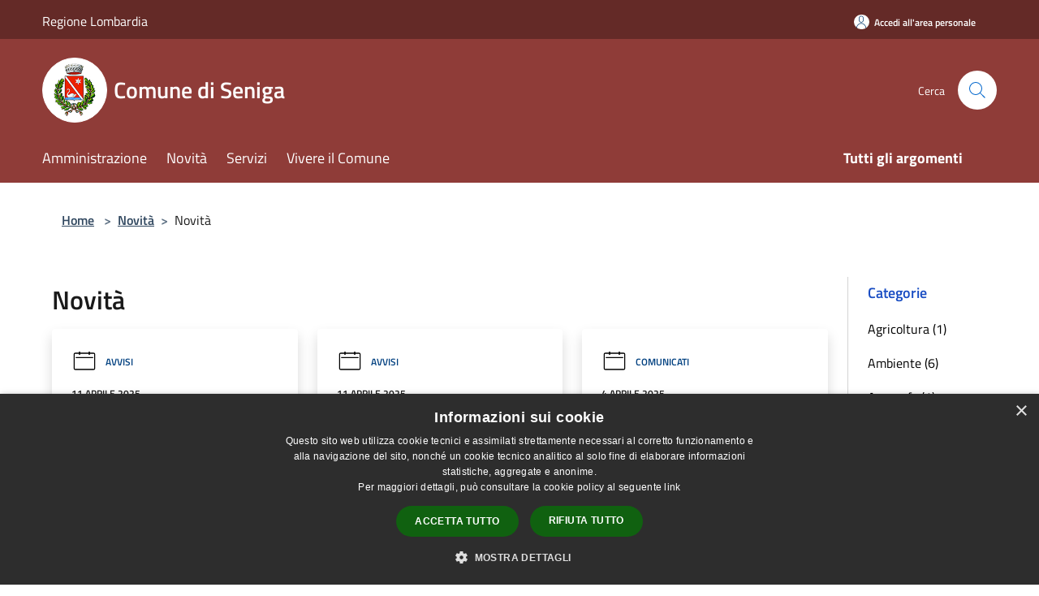

--- FILE ---
content_type: text/html; charset=UTF-8
request_url: https://www.comune.seniga.bs.it/it/news?page=3
body_size: 120450
content:
<!doctype html>
<html class="no-js" lang="it">
    <head>
        <meta charset="utf-8">
        <meta name="viewport" content="width=device-width, initial-scale=1, shrink-to-fit=no">
        <meta http-equiv="X-UA-Compatible" content="IE=edge"/>
        <meta name="csrf-token" content="m821bhQ2lvyvLa3g4M7awOuqLcPReVpWUJtZGeH3">
        <title>Novità - Comune di Seniga</title>
                <link rel="stylesheet" href="/bootstrap-italia/dist/css/bootstrap-italia.min.css">
        <link rel="stylesheet" href="/css/agid.css?id=8e7e936f4bacc1509d74">
        <link rel="stylesheet" href="/css/ionicons/ionicons.min.css">

                        <link rel="canonical" href="https://www.comune.seniga.bs.it/it/news?page=3" />

        <style>
        
        .background-theme-lighter {
            background-color: rgba(143,60,56,0.1);
        }
    
        :root {
            --pui-cstm-primary: hsl(3deg,44%,39%);
            --pui-cstm-primary-rgb: 143, 60, 56;
            --pui-cstm-primary-hover: hsl(3deg, 44%, 49%);
            --pui-cstm-primary-active: hsl(3deg, 44%, 52%);
            --pui-cstm-primary-text-color: hsl(0deg, 0%, 100%);
            --pui-cstm-secondary: hsl(3deg, 44%, 39%);
            --pui-cstm-secondary-rgb: 143, 60, 56;
            --pui-cstm-secondary-hover: hsl(3deg, 44%, 49%);
            --pui-cstm-secondary-active: hsl(3deg, 44%, 52%);
            --pui-cstm-secondary-text-color: hsl(0deg, 0%, 100%);
        }
    
        .button-transparent {
            box-shadow: inset 0 0 0 2px #8f3c38;
            color: #8f3c38;
        }

        .text-button-transparent {
            color: #8f3c38;
        }

        .icon-button-transparent {
            fill: #8f3c38 !important;
        }

        .button-fill-header {
            background-color: #8f3c38;
        }

        .button-transparent:hover {
            box-shadow: inset 0 0 0 2px #803632;
            color: #803632;
        }

        .button-fill-header:hover {
            background-color: #803632;
        }

        .pagination-menu .page-link[aria-current] {
            color: #8f3c38 !important;
            border: 1px solid #8f3c38 !important;
        }

        .pagination-menu .page-link:hover {
            color: #803632 !important;
        }

        .pagination-menu .page-link .icon-primary {
            fill: #8f3c38 !important;
        }
    
        .responsive-table thead th {
            background-color: #8f3c38;
            border: 1px solid #642a27;
        }

        .responsive-table thead th {
            background-color: #8f3c38;
            border: 1px solid #642a27;
        }

        @media (min-width: 480px) {
            .responsive-table tbody th[scope=row] {
                border-left: 1px solid #642a27;
                border-bottom: 1px solid #642a27;
            }

            .responsive-table tbody td {
                border-left: 1px solid #642a27;
                border-bottom: 1px solid #642a27;
                border-right: 1px solid #642a27;
            }

            .responsive-table tbody td:last-of-type {
                border-right: 1px solid #642a27;
            }
        }

        @media (max-width: 767px) {
            .responsive-table tbody th[scope=row] {
                background-color:#8f3c38;
            }
        }
    #footer-feedback {
        background-color: #8f3c38;
    }#footer-banner {
        background-color: #8f3c38;
    }.link-list-wrapper ul li a.list-item.active {
        background: #8f3c38;
    }.it-header-slim-wrapper {
            background-color: #642a27;
        }
        .it-header-slim-wrapper .it-header-slim-wrapper-content .it-header-slim-right-zone button {
            background-color: #642a27;
        }
        .btn-personal {
            background-color: #642a27!important;
            border-color: #642a27!important;
        }
        .btn-personal:hover {
            background-color: #642a27!important;
            border-color: #642a27!important;
        }
        .btn-personal:active {
            background-color: #642a27!important;
            border-color: #642a27!important;
        }
        .btn-personal:focus {
            background-color: #642a27!important;
            border-color: #642a27!important;
            box-shadow: none !important;
        }.it-header-slim-wrapper .it-header-slim-wrapper-content .it-header-slim-right-zone button:hover {
            background-color: #552421;
        }.it-header-center-wrapper {
            background-color: #8f3c38;
        }@media (min-width: 992px) {
            .it-header-navbar-wrapper {
                background-color: #8f3c38;
            }
        }.page-father-button {
            background-color: #8f3c38;
        }
    .navbar-alerts-link-active{
        background-color: #8f3c38;
    }
    .btn-custom {
        background-color:#8f3c38;
    }
    .btn-custom:focus {
        box-shadow: inset 0 1px 0 rgb(255 255 255 / 15%), 0 1px 1px rgb(0 0 0 / 8%), 0 0 0 0.2rem rgba(143,60,56,0.5);
    }
    .btn-custom:not(:disabled):not(.disabled).active,
    .btn-custom:not(:disabled):not(.disabled):active,
    .btn-custom:hover {
        background-color:#642a27;
    }
    .btn-custom:not(:disabled):not(.disabled).active:focus,
    .btn-custom:not(:disabled):not(.disabled):active:focus {
        box-shadow: inset 0 3px 5px rgb(0 0 0 / 13%), 0 0 0 0.2rem rgba(143,60,56,0.5);
    }/*custom  css events*/
        .events-bar {
            background-color: #8f3c38!important;
        }
        .event__detail {
            background-color: #642a27!important;
        }
        .event--selected {
            background-color: #642a27;
        }
        .event:active, .event:focus, .event:hover {
            background-color: #642a27;
        }
        .it-calendar-wrapper .it-header-block-title {
            background-color: #8f3c38;
        }
    
        .btn-registry {
            background-color: #8f3c38;
        }
        .btn-registry:hover {
            background-color: #803632;
        }
        .btn-custom {
            background-color: #8f3c38;
        }
        .btn-custom:hover {
            background-color: #803632;
        }
    
    #progressbar .active {
        color: #8f3c38;
    }

    #progressbar li.active:before,
    #progressbar li.active:after {
        background: #8f3c38;
    }

    .progress-bar {
        background-color: #8f3c38;
    }

    .funkyradio input:checked ~ label:before,
    .funkyradio input:checked ~ label:before {
        background-color: #8f3c38;
    }

    .funkyradio input:empty ~ label:before,
    .funkyradio input:empty ~ label:before {
        background-color: #8f3c38;
    }

    #msform .action-button {
        background: #8f3c38;
    }

    #msform .action-button:hover,
    #msform .action-button:focus {
        background-color: #803632;
    }

    #msform input:focus,
    #msform textarea:focus {
        border: 1px solid #8f3c38;
    }
    
    #left-menu .pnrr_separator .bg {
        background-color: #8f3c38;
    }
    .theme-color {
        background-color: #8f3c38 !important;
    }
    .time-events {
        background-color: #8f3c38 !important;
    }
        .btn-primary {
            border: 2px solid #8f3c38;
        }
        .btn-primary:hover {
            border: 2px solid #803632;
        }
        .back-to-top {
            background-color: #8f3c38;
        }
        .it-header-center-wrapper .h2.no_toc {
            background-color: #8f3c38;
        }
    
        .link-list-wrapper ul li a span {
            color: #8f3c38;
        }
    
    </style>
                <meta name="description" content="Sito ufficiale Comune di Seniga">
<meta property="og:title" content="Novità" />
<meta property="og:locale" content="it_IT" />
<meta property="og:description" content="" />
<meta property="og:type" content="website" />
<meta property="og:url" content="https://www.comune.seniga.bs.it/it/news?page=3" />
<meta property="og:image" content="https://seniga-api.municipiumapp.it/s3/720x960/s3/6788/sito/stemma.jpg" />


    <link id="favicon" rel="icon" type="image/png" href="https://seniga-api.municipiumapp.it/s3/150x150/s3/6788/sito/stemma.jpg">
    <link rel="apple-touch-icon" href="https://seniga-api.municipiumapp.it/s3/150x150/s3/6788/sito/stemma.jpg">

    


<!-- Attenzione a buttare script lato API -->
    <link rel="stylesheet" href="/s3/0/sito/font-awesome/4.7.0/font-awesome.css" />
<style>
html{
  -webkit-text-size-adjust: 100%;
  -ms-text-size-adjust: 100%;
}
body {
  padding-right: 0 !important;
  text-rendering: optimizeLegibility;
  -webkit-font-smoothing: antialiased;
}
#main-container {
    padding-top: 0px;
}
.box--blue{
  border-radius:5px;
}
.box--blue .box__content h2{
  color:#fff!important;
}
.box--blue:hover{
   box-shadow: none;
   outline: 3px solid #a10028;
 outline-offset: -2px;
   background-color:#F0C1CA;
  text-decoration: none !important;
}
.box--blue:hover .box__content h2{
  color:#a10028 !important;
  text-decoration: none !important;
}
.municipality{
  width:100%;
}
.header-center,
#header-bar{
  background-color: #fff;
}
#site-header{
  border-bottom:3px solid #a10028 !important;
}
#site-header .socials li a{
  border:1px solid #a10028;
}
#site-header .socials li a:hover {
    color: #fff;
    background-color:#a10028; 
}
#header-socials__title,
#site-header .municipality__name__site-name,
.header-bar__region{
  color: #a10028;
}
#header-bar > .container > .row{
  z-index: 10001;
  position: relative;
}
#search{
  border: 1px solid #a10028;
}
.box--news{
   border-bottom: 4px solid #a10028;
}
.box--news .box__content:hover{
  background-color: #f5f5f5;
}
.box__content--big-padding{
  padding: 22px !important;
  text-align:left;
}
.box--news .box__image{
  display:none;
}
.menu__title{
  -border-top:8px solid #a10028;
}
ul.list-group > .list-group-item:hover{
  background-color: #f5d4da;
 }
.box--sponsor:hover{
  background-color: #f5d4da;
}
.box--blue .box__content__title{
  color: #a10028 !important;
}
#link-utili .img-responsive{
  height:140px;
}
.box--sponsor .box__content{
   background-color: #a10028;
}
.box--sponsor .box__content h2{
  color: #fff!important;
}
#header-bar{
  background-color:#084382;
}
.header-bar__region{
  color:#fff;
}
#info-citta .box{
  border: 2px solid #a10028;
  border-radius: 50px;
}
#info-citta .box:hover,
#link-utili .box:hover{
  background-color: #f5d4da;
}
#info-citta .box__content__title{
   display:inline-flex;
}
#info-citta span.fa { 
  color:#a10028; 
  font-size: 1.3em; 
  margin-right:10px;
} 
.meteo{ 
   margin-top:20px; 
} 
.meteoIframe{ 
 width: 100%; 
  height: 360px; 
} 
@media (max-width: 767px) {   
    .slick-slider{  
      display:block !important;  
   } 
} 
@media (max-width: 1600px) {   
    .meteoIframe{  
      height:360px !important;  
   } 
} 
@media (max-width: 1280px) {   
    .meteoIframe{ 
       height:250px !important; 
     } 
} 
.scrolloff { 
   pointer-events: none; 
} 
.container > #news-top:first-child {
  height:400px;
  max-height:400px;
  overflow:hidden;
  text-overflow:ellipsis;
}
#news-all, #news-load{
  display:none;
}
#hr-top hr{
   margin-top: 40px;
   margin-bottom: 40px;
}
.z-idx-0{
  z-index: 0 !important;
}
.btn-gallery-modal{
  cursor:pointer;
}
 .modal {
    padding-right: 0px !important;
}
.modal-backdrop{
  position: unset;
}
 .modal{
  overflow-y: hidden !important;
}
.modal-open {
    overflow: auto;
}
.modal-dialog{
  width: 100%;
  margin: 0px;
}
.modal-content{
  border-radius:0px;
  border:none;
  background-color: #272727;
}
.modal-body{
  padding:0px;
}
#galleryModal .modal-footer{
   padding:0px;
   text-align:center;
   color: #fff;
   border-top:none;
   height:44px;
}
#galleryModal .modal-footer i {
  cursor:pointer;
}
#galleryModal .modal-footer i:hover {
  color:#ccc;
}
#close-gallery{
  width:44px;
  height:44px;
}
.overflow{
  overflow: hidden !important;
}

</style>

<script src="/s3/0/sito/jquery/3.5.1/jquery-3.5.1.min.js"></script>

<script>
  $(document).ready(function(){
    if(
        window.location.href.indexOf("bandi-di-gara") > -1 || 
        window.location.href.indexOf("bandi-di-concorso") > -1 ||
        window.location.href.indexOf("pgt-61f8fd7b") > -1 || 
        window.location.href.indexOf("piani-di-emergenza") > -1 || 
        window.location.href.indexOf("piano-particolareggiato-del-plis") > -1 ||
        window.location.href.indexOf("archivio-eventi") > -1 ||
        window.location.href.indexOf("archivio-notizie") > -1) {
       let cont = $('.container .col-sm-7');
       cont.addClass('col-sm-12');
       cont.next().remove();    
    }

    var bgLightGreyLast = $('.bg--light-grey:last-child').children('.container');
      
    bgLightGreyLast.prepend('<div class="home__title" style="margin-top:30px;">Link Utili</div>');
   
    var info_citta = [
      {
        name: 'Scheda del comune',
        url: '/it/page/scheda-del-comune',
        img: '',
        icon:'fa-file-text',
        target: '_self'
      },
      {
        name: 'Indirizzi e numeri utili',
        url: '/it/page/indirizzi-e-numeri-utili',
        img: '',
        icon:'fa-info',
        target: '_self'
      },
      {
        name: 'Trasporti',
        url: '/it/page/trasporti-57e5d520-980d-4626-91ad-6a19232fa1fd',
        img: '',
        icon:'fa-subway',
        target: '_self'
      },
      {
        name: 'Mappa',
        url: '/it/page/mappa-17553d7c-bd86-4a60-b078-ffe94b9ba130',
        img: '',
        icon:'fa-map',
        target: '_self'
      },
      {
        name: 'Territorio e storia',
        url: '/it/page/storia-39628856-746c-4174-9fac-35e00fc030b4',
        img: '',
        icon:'fa-picture-o',
        target: '_self'
      },
      {
        name: 'Cosa vedere',
        url: '/it/page/cosa-vedere',
        img: '',
        icon:'fa-search',
        target: '_self'
      },
      {
        name: 'Associazioni ed enti',
        url: '/it/page/associazioni-ed-enti',
        img: '',
        icon:'fa-users',
        target: '_self'
      } ,
      {
        name: 'Scuole',
        url: '/it/page/scuole-bc9f6121-c1cb-4d23-a5bd-7d4f605f76e0',
        img: '',
        icon:'fa-university',
        target: '_self'
      } ,
      {
        name: 'Strutture sanitarie',
        url: '/it/page/strutture-sanitarie-0016cfcf-d189-49b9-817a-2e6ddcd6c775',
        img: '',
        icon:'fa-hospital-o'
      },
      {
        name: 'Rubriche',
        url: '/it/page/rubriche',
        img: '',
        icon:'fa-book'
      } ,
      {
        name: 'Galleria fotografica',
        url: '/it/page/galleria-fotografica-11824b8c-602d-4571-97d3-ec541c22d3a6',
        img: '',
        icon:'fa-camera',
        target: '_self'
      } ,
      {
        name: 'Archivio eventi',
        url: '/it/page/archivio-eventi',
        img: '',
        icon:'fa-archive',
        target: '_self'
      }
    ];

    var link_utili = [
      {
        name: 'Regione Lombardia',
        url: 'http://www.regione.lombardia.it/wps/portal/istituzionale',
        img: '/s3/uploads/ckeditor/pictures/1/2/5/0/4/2/content_content_Logo_REG_LOMBARDIA_oriz_1_40185.jpg',
        icon:'',
        target: '_blank'
      },
      {
        name: 'Provincia di Pavia',
        url: 'https://www.provincia.pv.it/it/',
        img: '/s3/uploads/ckeditor/pictures/1/2/5/0/4/3/content_prov-pavia.jpg',
        icon: '',
        target: '_blank'
      },
      {
        name: 'Arpa Lombardia',
        url: 'https://www.arpalombardia.it/Pages/ARPA_Home_Page.aspx',
        img: '/s3/uploads/ckeditor/pictures/1/2/2/0/3/1/content_arpa.png',
        icon:'',
        target: '_blank'
      },
      {
        name: 'Biblioteche Pavia',
        url: 'http://www.biblioteche.pavia.it/sm_pavese',
        img: '/s3/uploads/ckeditor/pictures/1/2/1/9/7/8/content_Libro_Pagine.jpg',
        icon:'',
        target: '_blank'
      },
      {
        name: 'ACI Pavia',
        url: 'http://www.pavia.aci.it/',
        img: '/s3/uploads/ckeditor/pictures/1/2/5/0/5/3/content_content_automobile-club.jpg',
        icon:'',
        target: '_blank'
      },
      {
        name: 'ASST Pavia',
        url: 'https://www.asst-pavia.it/node/323',
        img: '/s3/uploads/ckeditor/pictures/1/2/5/0/4/4/content_content_asst_pavia.jpg',
        icon:'',
        target: '_blank'
      },
      {
        name: 'Pavia Acque',
        url: 'http://www.paviaacque.it/',
        img: '/s3/uploads/ckeditor/pictures/1/2/5/0/4/5/content_content_pavia_acque.jpg',
        icon:'',
        target: '_blank'
      },
      {
        name: 'Autoguidovie',
        url: 'https://autoguidovie.it/',
        img: '/s3/uploads/ckeditor/pictures/1/2/5/0/4/6/content_content_autoguidovie.png',
        icon:'',
        target: '_blank'
      },
      {
        name: 'Istituto Comprensivo Siziano',
        url: 'https://www.icsiziano.it/ ',
        img: '/s3/uploads/ckeditor/pictures/1/2/4/8/7/8/content_istituto-comprensivo.jpg',
        icon:'',
        target: '_blank'
      } ,
      {
        name: 'Ministero della Salute',
        url: 'http://www.salute.gov.it/portale/home.html ',
        img: '/s3/uploads/ckeditor/pictures/1/2/5/0/2/9/content_ministero_salute.png',
        icon:'',
        target: '_blank'
      },
      {
        name: 'Questura di Pavia',
        url: 'https://questure.poliziadistato.it/it/Pavia ',
        img: '/s3/uploads/ckeditor/pictures/1/2/5/0/2/5/content_Stemma_araldico_P.di_S.jpg',
        icon:'',
        target: '_blank'
      },
      {
        name: 'Viaggiare Sicuri',
        url: 'http://www.viaggiaresicuri.it/ ',
        img: '/s3/uploads/ckeditor/pictures/1/2/5/0/2/3/content_viaggiare-sicuri.jpg',
        icon:'',
        target: '_blank'
      },
      {
        name: 'Associazione SUAP Pavia',
        url: 'http://associazionesuappavia.comune.pv.it/site/home.html ',
        img: '/s3/uploads/ckeditor/pictures/1/2/5/7/2/7/content_suap-pavia.jpg',
        icon:'',
        target: '_blank'
      }
    ];

    var grid = (url, name, img, icon, target) => {
        icon = icon == "" ? 'hide' : icon;  
        let str =  `
        <div class="col-lg-3 col-md-4 col-sm-6 col-xs-12">
            <a class="box" href="${url}" target="${target}">
                <div class="box__image"><img src="${img}" class="box__image__img img-responsive"></div>
                <div class="box__content box__content--big-padding">
                    <span class="fa ${icon}"></span>
                    <span class="box__content__title">
                      ${name}
                    </span>
                </div>
            </a>
        </div>`;
        return str;
    }

    var container = (box, title, id) => {
        let str = `
        <div class="home__title" style="margin-top:30px;">${title}</div>
        <div class="row" id="${id}">
          ${box}
        </div> `;
        return str;
    }

    var str = '';

    info_citta.forEach( info => {
       str += grid(info.url, info.name, info.img, info.icon,  info.target);
    });

//    bgLightGreyLast.prepend(container(str, 'Informazioni sulla città', 'info-citta'));

    str = '';

    link_utili.forEach( link => {
       str += grid(link.url, link.name, link.img, link.icon,  link.target);
    });

 //   bgLightGreyLast.append(container(str, 'Link utili', 'link-utili'));
   
    var appSiziano = `
    <li>
        <a href="/it/page/app-istituzionale-siziano-smart" title="App Siziano" style="border:none;">
          <img alt="" src="/s3/uploads/ckeditor/pictures/1/2/2/0/0/9/content_unnamed.png" style="margin-bottom:5px; width: 26px; height: 26px;" />
        </a>
    </li>`; 

    //$('#header-socials .socials').append(appSiziano);

    var newsTop = () => {
      let str = `
        <div class="row" id="news-top">     
            <div class="col-md-9 col-sm-12">
                <div class="content__header"></div>
            </div>
            <div class="col-md-3 hidden-sm">
                <img style="width:100%;margin-top:50px;" src=""  />
            </div>
          </div>
        <div class="row" id="hr-top"><hr></div>`;
      return str;
    };

  /*  $('body').append('<div id="news-all"></div>');
    var newsAll = $('#news-all');
    newsAll.load('/it/news #main-container', () => {
      let news = newsAll.find('.box--news');
      var boxCont = news.find('.box__content');
      newsAll.remove();
      boxCont.each( () => {
          let that = $(this);
          let cat = that.find('.box__content__categories > a').text().trim();
          switch(cat){
            case 'In primo piano':
            let hrefNews = that.find('.box__content__title').attr('href');
            let srcImg = that.siblings('.image-container').find('img').attr('src');
            $('body').append('<div id="news-load"></div>');
            var row = $('.home > .bg--white .container');
            row.prepend(newsTop());
            $('#news-load').load(`${hrefNews} #main-container`, (res) => {
              let contHeader = $(this).find('.content__header').html();
              let text = $(this).find('p');
              let newsTop = $('#news-top');
              newsTop.find('.content__header').html(contHeader);
              newsTop.children('.col-md-9').append(text);
              newsTop.find('img').attr('src', srcImg);
              let headTitle = newsTop.find('.content__header__title');
              let title = headTitle.text();
              headTitle.html(`<a href="${hrefNews}" title="Apri dettaglio news" style="color:#000;text-decoration:none;">${title}</a>`);
              $(this).remove();
              return false;
            }); 
            default:
            break;
          }
      });
    });*/
   
    var fattEle = `
        <div class="footer-contacts-title footer-contacts-title-last">
           Fatturazione elettronica
        </div>
        <div class="container-fluid">
          <div class="row">
              <div class="col-xs-12">
                  <div class="footer-contacts-content">
                    <p>Codice univoco di fatturazione: UFTMN0</p>
                    <p>Codice ISTAT: 01815</p>
                    <p>Codice catastale: E265</p>
                    <p>Codice iPA: c_e265</p>
                  </div>
              </div>
          </div>
        </div>`;

    var meteo = `
        <div class="home__title" style="margin-top:30px;">Meteo Seniga</div>
        <div class="meteo">
            <iframe class="meteoIframe" src="https://www.meteoblue.com/it/tempo/widget/daily/seniga_italia_3166741?geoloc=fixed&days=7&tempunit=CELSIUS&windunit=KILOMETER_PER_HOUR&precipunit=MILLIMETER&coloured=monochrome&pictoicon=0&pictoicon=1&maxtemperature=0&maxtemperature=1&mintemperature=0&mintemperature=1&windspeed=0&windgust=0&winddirection=0&uv=0&humidity=0&precipitation=0&precipitationprobability=0&spot=0&pressure=0&layout=light"  frameborder="0" scrolling="NO" allowtransparency="true" sandbox="allow-same-origin allow-scripts allow-popups allow-popups-to-escape-sandbox" ></iframe>
        </div>
        </div>`;

    bgLightGreyLast.append(meteo);


    var bgLightGrey = $('.bg--light-grey');

    var gridFooter = $('#footer-contacts .footer-contacts-title').parent().siblings();

    gridFooter.eq(2).html(fattEle);
   
    var galleryModal = $('#galleryModal');
    var headerSticky = $('#header-sticky');
    
    galleryModal.on('hide.bs.modal', (event) => {
       $(this).hide(300);
       $('body').removeClass('overflow');
       headerSticky.removeClass('z-idx-0');
    });

    galleryModal.on('show.bs.modal', (event) => {
        setTimeout( () => { 
            $('body').addClass('overflow');
         }, 300);
        var height = $(window).height();
        height = height-51;
        var galleryFrame =  (height) => {
            let str = `<iframe src="https://serviceapkappa.it/siziano/data/galleria-fotografica/" frameborder="0" width="100%" height="${height}px" style="border:0;"></iframe>`;
            return str;
        } 
        $(this).find('.modal-body').html(galleryFrame(height));
    });

    $('.btn-gallery-modal').click( () => {
       headerSticky.addClass('z-idx-0');
    });

         var valutation = `
<div id="footer-feedback">
            <div class="container">
                <div class="row">
                    <div class="col-xs-12">
                        <a href="" target="_blank">
                        
                        </a>
                    </div>
                </div>
            </div>
        </div>`;

  $('footer').prepend(valutation);

});

</script>

<script type="text/javascript" charset="UTF-8" src="//cdn.cookie-script.com/s/898d9a3ab56d4ee016410a2183d93456.js"></script>

    </head>
    <body class="">
        <a href="#main-content" class="sr-only">Salta al contenuto principale</a>
                <div id="loading-layer" class="loading">
            <div class="loading__icon loading__icon--ripple">
                <div></div>
                <div></div>
            </div>
        </div>


        <header class="it-header-wrapper it-header-sticky" data-bs-toggle="sticky" data-bs-position-type="fixed" data-bs-sticky-class-name="is-sticky" data-bs-target="#header-nav-wrapper">
    <div class="it-header-slim-wrapper">
    <div class="container-fluid container-municipium-agid">
        <div class="row">
            <div class="col-12">
                <div class="it-header-slim-wrapper-content pl-0">

                                        <a class="d-lg-block navbar-brand"  href="https://www.regione.lombardia.it" target="_blank" >
                                                    Regione Lombardia
                                            </a>


                    <div class="it-header-slim-right-zone">
                                                                            <a class="btn btn-primary btn-icon btn-full btn-personal"
                                href="https://www.comune.seniga.bs.it/it/private"
                                data-element="personal-area-login" aria-label="Accedi all&#039;area personale">
                                <span class="rounded-icon" aria-hidden="true">
                                    <svg class="icon icon-primary" aria-label="Accesso Utente">
                                        <use xlink:href="/bootstrap-italia/dist/svg/sprites.svg#it-user"></use>
                                    </svg>
                                </span>
                                <span class="d-none d-lg-block">Accedi all&#039;area personale</span>
                            </a>
                                                                                                
                                            </div>
                </div>
            </div>
        </div>
    </div>
</div>


    <div class="it-nav-wrapper">
        <div class="it-header-center-wrapper">
            <div class="container-fluid container-municipium-agid">
                <div class="row">
                    <div class="col-12">
                        <div class="it-header-center-content-wrapper">

                            <div class="it-brand-wrapper">
    <a href="/">

                    <span class="municipality__squared">
                <img src="//seniga-api.municipiumapp.it/s3/150x150/s3/6788/sito/stemma.jpg" alt="logo">
            </span>
        
                    <div class="ml-2 it-brand-text">
                <span class="h2 no_toc">Comune di Seniga</span>
            </div>
            </a>
</div>

                                                            <div class="it-right-zone">
                                                                        <div class="it-search-wrapper">
                                        <span class="d-none d-md-block">Cerca</span>
                                        <a aria-label="Cerca" class="search-link rounded-icon"
                                        href="#" data-bs-toggle="modal" data-bs-target="#searchModal">
                                            <svg class="icon" aria-label="Cerca" role="img">
                                                <use
                                                    xlink:href="/svg/agid.svg#it-search"></use>
                                            </svg>
                                        </a>
                                    </div>
                                </div>
                                                    </div>
                    </div>
                </div>
            </div>
        </div>
                    <div class="it-header-navbar-wrapper" id="header-nav-wrapper">
                <div class="container-fluid container-municipium-agid">
                    <div class="row">
                        <div class="col-12">
                            <nav class="navbar navbar-expand-lg has-megamenu">
                                <button aria-controls="nav10" aria-expanded="false"
                                        aria-label="Toggle navigation" class="custom-navbar-toggler"
                                        data-bs-target="#nav10" data-bs-toggle="navbarcollapsible" type="button">
                                    <svg class="icon" aria-label="Menù" role="img">
                                        <use
                                            xlink:href="/svg/agid.svg#it-burger"></use>
                                    </svg>
                                </button>
                                <div class="navbar-collapsable" id="nav10">
                                    <div class="overlay"></div>
                                    <div class="menu-wrapper">
                                        <div class="close-div" style="padding:0px">
                                            <button class="btn close-menu" type="button" title="Chiudi menù">
                                                <svg class="icon icon-close" aria-label="Chiudi menù">
                                                    <use xlink:href="/svg/agid.svg#close"></use>
                                                </svg>
                                            </button>
                                        </div>
                                        <div class="navbar-logo mobile-only">
                                            <div class="row align-items-center">
                                                <div class="col-4">
                                                    <span class="municipality__logo pl-3">
                                                        <img src="//seniga-api.municipiumapp.it/s3/6788/sito/stemma.jpg" alt="logo">
                                                    </span>
                                                </div>
                                                <div class="col-6">
                                                    <span class="navbar-municipality">Comune di Seniga</span>
                                                </div>
                                                <div class="col-2">
                                                </div>
                                            </div>
                                        </div>
                                        <ul class="navbar-nav" id="main-navigation" data-element="main-navigation"
                                        >
                                                                                                                                                    <li class="nav-item">
        <a class="nav-link nav-link-menu " href="https://www.comune.seniga.bs.it/it/menu/amministrazione" target="" data-element="management">
                            <span>Amministrazione</span>
                    </a>
    </li>
                                                                                                                                                                                                    <li class="nav-item">
        <a class="nav-link nav-link-menu " href="https://www.comune.seniga.bs.it/it/menu/news" target="" data-element="news">
                            <span>Novità</span>
                    </a>
    </li>
                                                                                                                                                                                                    <li class="nav-item">
        <a class="nav-link nav-link-menu " href="https://www.comune.seniga.bs.it/it/menu/servizi-304427" target="" data-element="all-services">
                            <span>Servizi</span>
                    </a>
    </li>
                                                                                                                                                                                                    <li class="nav-item">
        <a class="nav-link nav-link-menu " href="https://www.comune.seniga.bs.it/it/menu/vivere-il-comune" target="" data-element="live">
                            <span>Vivere il Comune</span>
                    </a>
    </li>
                                                                                                                                                                                                                                                                                                                                                                                                                        </ul>
                                                                                                                                                                    <ul class="navbar-nav navbar-nav-last" id="third-navigation">
                                                                                                                                                                                                                                                                                                                                                                                                                                                                                                                                                                                                                                                                                                                                                                                                                                                <li class="nav-item">
        <a class="nav-link nav-link-menu nav-link-last" href="https://www.comune.seniga.bs.it/it/topics" target="" data-element="all-topics">
                            <span><b>Tutti gli argomenti</b></span>
                    </a>
    </li>
                                                                                                                                                                                                                                                                                                                                                                                                                                                                </ul>
                                                                                <ul class="navbar-nav navbar-nav-auth mobile-only">
                                                                                                                                        <li class="nav-item">
                                                    <a class="nav-link nav-link-menu mobile-only" href="https://www.comune.seniga.bs.it/it/private">
                                                        <span>Accedi all&#039;area personale</span>
                                                    </a>
                                                </li>
                                                                                                                                </ul>
                                                                            </div>
                                </div>
                            </nav>
                        </div>
                    </div>
                </div>
            </div>
            </div>
</header>

        <main id="main-content">

                                            <section id="breadcrumb" class=" container-fluid container-municipium-agid  px-4 my-4" >
    <div class="row">
        <div class="col px-lg-4">
            <nav class="breadcrumb-container" aria-label="breadcrumb">
                <ol class="breadcrumb" data-element="breadcrumb">
                    <li class="breadcrumb-item">
                        <a href="https://www.comune.seniga.bs.it/it">Home</a>
                        <span class="separator">&gt;</span>
                    </li>

                                        
                    


                    

                                                                        <li class="breadcrumb-item">
                                <a href="https://www.comune.seniga.bs.it/it/menu/news">Novità</a><span class="separator">&gt;</span>
                            </li>
                                                <li class="breadcrumb-item">
                            Novità
                        </li>
                    
                    
                    
                    
                    
                    
                    
                    
                    

                    
                    
                    
                    
                    
                                                                                                    
                    
                    
                                        
                    
                    

                    
                    
                    
                    
                    
                    
                    
                    
                    
                                        

                                                                
                                                            
                                        
                                        
                    
                                                            
                                        
                    
                    
                    
                    
                    
                    
                    
                    
                    
                    
                                        
                    
                    
                    
                    
                    
                                        
                    
                    
                    
                    
                    
                    
                    
                    
                    
                    
                    
                                    </ol>
            </nav>

        </div>
    </div>
</section>
    
    <section id="page" class="container-fluid container-municipium-agid px-4 mt-4">
        <div class="row">
            <div class="col-lg-10 py-lg-2">
                                    <div>
    <h1 class="text--left " >
                    Novità
        
    </h1>

    
    
    </div>
                                <div>
                                                                    <div class="row">
                                                                                                                                <div class="col-md-4 news-block">
    <article class="card-wrapper card-space">
        <div class="card card-big rounded shadow  ">
                        <div class="card-body">
                                                        <div class="card-pretitle card-pretitle-link">
                        <a href="https://www.comune.seniga.bs.it/it/news?type=3">
                            <svg class="icon" aria-label="calendar" role="img">
                                <use xlink:href="/svg/agid.svg#it-calendar"></use>
                            </svg>Avvisi
                        </a>
                    </div>
                                                    <span class="h5 card-pretitle">
                        11 aprile 2025
                    </span>
                                <a href="https://www.comune.seniga.bs.it/it/news/referendum-avviso-disponibilita-componenti-di-seggio" class="link-detail">
                    <h1 class="h5 card-title">
                        Referendum: Avviso disponibilità Componenti di Seggio
                    </h1>
                </a>
                <p class="card-text">
                                            Referendum 8-9 giugno 2025
                                    </p>
                <div>
                                            <a href="https://www.comune.seniga.bs.it/it/topics/17" class="link-argomenti"><span class="chip chip-simple chip-primary"><span class="chip-label">Elezioni</span></span></a>
                                    </div>
                <a class="read-more" href="https://www.comune.seniga.bs.it/it/news/referendum-avviso-disponibilita-componenti-di-seggio">
                    <span class="text">Leggi di più</span>
                    <svg class="icon" aria-label="Freccia destra" role="img">
                        <use xlink:href="/svg/agid.svg#it-arrow-right"></use>
                    </svg>
                </a>

            </div>
        </div>
    </article>
</div>
                                                                                                                                                                <div class="col-md-4 news-block">
    <article class="card-wrapper card-space">
        <div class="card card-big rounded shadow  ">
                        <div class="card-body">
                                                        <div class="card-pretitle card-pretitle-link">
                        <a href="https://www.comune.seniga.bs.it/it/news?type=3">
                            <svg class="icon" aria-label="calendar" role="img">
                                <use xlink:href="/svg/agid.svg#it-calendar"></use>
                            </svg>Avvisi
                        </a>
                    </div>
                                                    <span class="h5 card-pretitle">
                        11 aprile 2025
                    </span>
                                <a href="https://www.comune.seniga.bs.it/it/news/referendum-8-9-giugno-2025" class="link-detail">
                    <h1 class="h5 card-title">
                        Referendum 8-9 giugno 2025
                    </h1>
                </a>
                <p class="card-text">
                                            Nei giorni 8 e 9 Giugno 2025 i cittadini saranno chiamati a votare su 5 importanti referendum. La Corte Costituzionale ha ammesso 4 quesiti sul lavoro, sostenuti da oltre 4 milioni di firme, e uno sulla cittadinanza, con 637 mila firme raccolte.
                                    </p>
                <div>
                                            <a href="https://www.comune.seniga.bs.it/it/topics/17" class="link-argomenti"><span class="chip chip-simple chip-primary"><span class="chip-label">Elezioni</span></span></a>
                                    </div>
                <a class="read-more" href="https://www.comune.seniga.bs.it/it/news/referendum-8-9-giugno-2025">
                    <span class="text">Leggi di più</span>
                    <svg class="icon" aria-label="Freccia destra" role="img">
                        <use xlink:href="/svg/agid.svg#it-arrow-right"></use>
                    </svg>
                </a>

            </div>
        </div>
    </article>
</div>
                                                                                                                                                                <div class="col-md-4 news-block">
    <article class="card-wrapper card-space">
        <div class="card card-big rounded shadow card-img ">
                        <div class="card-body">
                                                        <div class="card-pretitle card-pretitle-link">
                        <a href="https://www.comune.seniga.bs.it/it/news?type=2">
                            <svg class="icon" aria-label="calendar" role="img">
                                <use xlink:href="/svg/agid.svg#it-calendar"></use>
                            </svg>Comunicati
                        </a>
                    </div>
                                                    <span class="h5 card-pretitle">
                        4 aprile 2025
                    </span>
                                <a href="https://www.comune.seniga.bs.it/it/news/seniga-paese-dell-acqua" class="link-detail">
                    <h1 class="h5 card-title">
                        Seniga paese dell&#039;acqua
                    </h1>
                </a>
                <p class="card-text">
                                            Piccolo borgo tra due fiumi: l'Oglio ed il Mella
                                    </p>
                <div>
                                            <a href="https://www.comune.seniga.bs.it/it/topics/1" class="link-argomenti"><span class="chip chip-simple chip-primary"><span class="chip-label">Accesso all'informazione</span></span></a> <a href="https://www.comune.seniga.bs.it/it/topics/41" class="link-argomenti"><span class="chip chip-simple chip-primary"><span class="chip-label">Patrimonio culturale</span></span></a> <a href="https://www.comune.seniga.bs.it/it/topics/58" class="link-argomenti"><span class="chip chip-simple chip-primary"><span class="chip-label">Turismo</span></span></a>
                                    </div>
                <a class="read-more" href="https://www.comune.seniga.bs.it/it/news/seniga-paese-dell-acqua">
                    <span class="text">Leggi di più</span>
                    <svg class="icon" aria-label="Freccia destra" role="img">
                        <use xlink:href="/svg/agid.svg#it-arrow-right"></use>
                    </svg>
                </a>

            </div>
        </div>
    </article>
</div>
                                                                                                                                                                <div class="col-md-4 news-block">
    <article class="card-wrapper card-space">
        <div class="card card-big rounded shadow  ">
                        <div class="card-body">
                                                        <div class="card-pretitle card-pretitle-link">
                        <a href="https://www.comune.seniga.bs.it/it/news?type=3">
                            <svg class="icon" aria-label="calendar" role="img">
                                <use xlink:href="/svg/agid.svg#it-calendar"></use>
                            </svg>Avvisi
                        </a>
                    </div>
                                                    <span class="h5 card-pretitle">
                        3 aprile 2025
                    </span>
                                <a href="https://www.comune.seniga.bs.it/it/news/referendum-ammissione-del-voto-fuori-sede" class="link-detail">
                    <h1 class="h5 card-title">
                        Referendum: Ammissione del voto fuori sede
                    </h1>
                </a>
                <p class="card-text">
                                            Referendum popolari abrogativi che si terranno l’8 e il 9 giugno 2025
                                    </p>
                <div>
                                            <a href="https://www.comune.seniga.bs.it/it/topics/17" class="link-argomenti"><span class="chip chip-simple chip-primary"><span class="chip-label">Elezioni</span></span></a>
                                    </div>
                <a class="read-more" href="https://www.comune.seniga.bs.it/it/news/referendum-ammissione-del-voto-fuori-sede">
                    <span class="text">Leggi di più</span>
                    <svg class="icon" aria-label="Freccia destra" role="img">
                        <use xlink:href="/svg/agid.svg#it-arrow-right"></use>
                    </svg>
                </a>

            </div>
        </div>
    </article>
</div>
                                                                                                                                                                <div class="col-md-4 news-block">
    <article class="card-wrapper card-space">
        <div class="card card-big rounded shadow  ">
                        <div class="card-body">
                                                        <div class="card-pretitle card-pretitle-link">
                        <a href="https://www.comune.seniga.bs.it/it/news?type=3">
                            <svg class="icon" aria-label="calendar" role="img">
                                <use xlink:href="/svg/agid.svg#it-calendar"></use>
                            </svg>Avvisi
                        </a>
                    </div>
                                                    <span class="h5 card-pretitle">
                        3 aprile 2025
                    </span>
                                <a href="https://www.comune.seniga.bs.it/it/news/referendum-possibilita-di-voto-in-italia-per-gli-elettori-aire" class="link-detail">
                    <h1 class="h5 card-title">
                        Referendum: possibilità di voto in Italia per gli elettori AIRE
                    </h1>
                </a>
                <p class="card-text">
                                            La dichiarazione deve essere datata e firmata dall'elettore e accompagnata da fotocopia di un documento di identità dello stesso e deve essere fatta pervenire all’Ufficio Consolare entro il 10 aprile 2025
                                    </p>
                <div>
                                            <a href="https://www.comune.seniga.bs.it/it/topics/1" class="link-argomenti"><span class="chip chip-simple chip-primary"><span class="chip-label">Accesso all'informazione</span></span></a> <a href="https://www.comune.seniga.bs.it/it/topics/17" class="link-argomenti"><span class="chip chip-simple chip-primary"><span class="chip-label">Elezioni</span></span></a>
                                    </div>
                <a class="read-more" href="https://www.comune.seniga.bs.it/it/news/referendum-possibilita-di-voto-in-italia-per-gli-elettori-aire">
                    <span class="text">Leggi di più</span>
                    <svg class="icon" aria-label="Freccia destra" role="img">
                        <use xlink:href="/svg/agid.svg#it-arrow-right"></use>
                    </svg>
                </a>

            </div>
        </div>
    </article>
</div>
                                                                                                                                                                <div class="col-md-4 news-block">
    <article class="card-wrapper card-space">
        <div class="card card-big rounded shadow  ">
                        <div class="card-body">
                                                        <div class="card-pretitle card-pretitle-link">
                        <a href="https://www.comune.seniga.bs.it/it/news?type=2">
                            <svg class="icon" aria-label="calendar" role="img">
                                <use xlink:href="/svg/agid.svg#it-calendar"></use>
                            </svg>Comunicati
                        </a>
                    </div>
                                                    <span class="h5 card-pretitle">
                        3 aprile 2025
                    </span>
                                <a href="https://www.comune.seniga.bs.it/it/news/ifel-pubblica-i-comuni-della-lombardia-analisi-sociale-e-demografica-dei-comuni-della-regione-lombardia" class="link-detail">
                    <h1 class="h5 card-title">
                        Ifel pubblica “I comuni della Lombardia, analisi sociale e demografica dei comuni della Regione Lombardia”
                    </h1>
                </a>
                <p class="card-text">
                                            Anche per il 2025 prosegue la preziosa collaborazione con  IFEL-Fondazione ANCI con la pubblicazione del volume “I Comuni della Lombardia” che fotografa la situazione demografica, economica e sociale dei Comuni lombardi.
                                    </p>
                <div>
                                            <a href="https://www.comune.seniga.bs.it/it/topics/1" class="link-argomenti"><span class="chip chip-simple chip-primary"><span class="chip-label">Accesso all'informazione</span></span></a>
                                    </div>
                <a class="read-more" href="https://www.comune.seniga.bs.it/it/news/ifel-pubblica-i-comuni-della-lombardia-analisi-sociale-e-demografica-dei-comuni-della-regione-lombardia">
                    <span class="text">Leggi di più</span>
                    <svg class="icon" aria-label="Freccia destra" role="img">
                        <use xlink:href="/svg/agid.svg#it-arrow-right"></use>
                    </svg>
                </a>

            </div>
        </div>
    </article>
</div>
                                                                                                                                                                <div class="col-md-4 news-block">
    <article class="card-wrapper card-space">
        <div class="card card-big rounded shadow  ">
                        <div class="card-body">
                                                        <div class="card-pretitle card-pretitle-link">
                        <a href="https://www.comune.seniga.bs.it/it/news?type=3">
                            <svg class="icon" aria-label="calendar" role="img">
                                <use xlink:href="/svg/agid.svg#it-calendar"></use>
                            </svg>Avvisi
                        </a>
                    </div>
                                                    <span class="h5 card-pretitle">
                        28 marzo 2025
                    </span>
                                <a href="https://www.comune.seniga.bs.it/it/news/avviso-contributo-per-pratiche-di-riconoscimento-cittadinanza-iure-sanguinis" class="link-detail">
                    <h1 class="h5 card-title">
                        Avviso contributo per pratiche di riconoscimento cittadinanza iure sanguinis
                    </h1>
                </a>
                <p class="card-text">
                                            Riconoscimento cittadinanza iure sanguinis
                                    </p>
                <div>
                                            <a href="https://www.comune.seniga.bs.it/it/topics/1" class="link-argomenti"><span class="chip chip-simple chip-primary"><span class="chip-label">Accesso all'informazione</span></span></a>
                                    </div>
                <a class="read-more" href="https://www.comune.seniga.bs.it/it/news/avviso-contributo-per-pratiche-di-riconoscimento-cittadinanza-iure-sanguinis">
                    <span class="text">Leggi di più</span>
                    <svg class="icon" aria-label="Freccia destra" role="img">
                        <use xlink:href="/svg/agid.svg#it-arrow-right"></use>
                    </svg>
                </a>

            </div>
        </div>
    </article>
</div>
                                                                                                                                                                <div class="col-md-4 news-block">
    <article class="card-wrapper card-space">
        <div class="card card-big rounded shadow card-img ">
                        <div class="card-body">
                                                        <div class="card-pretitle card-pretitle-link">
                        <a href="https://www.comune.seniga.bs.it/it/news?type=3">
                            <svg class="icon" aria-label="calendar" role="img">
                                <use xlink:href="/svg/agid.svg#it-calendar"></use>
                            </svg>Avvisi
                        </a>
                    </div>
                                                    <span class="h5 card-pretitle">
                        27 marzo 2025
                    </span>
                                <a href="https://www.comune.seniga.bs.it/it/news/portale-inps-bonus-asilo-nido-e-forme-di-supporto-presso-la-propria-abitazione" class="link-detail">
                    <h1 class="h5 card-title">
                        Portale Inps - Bonus asilo nido e forme di supporto presso la propria abitazione
                    </h1>
                </a>
                <p class="card-text">
                                            Il servizio permette di presentare la domanda di contributo per il pagamento di rette per la frequenza di asili nido pubblici e privati o per forme di assistenza domiciliare. È rivolto ai genitori di un minore in possesso dei requisiti richiesti.
                                    </p>
                <div>
                                            <a href="https://www.comune.seniga.bs.it/it/topics/1" class="link-argomenti"><span class="chip chip-simple chip-primary"><span class="chip-label">Accesso all'informazione</span></span></a> <a href="https://www.comune.seniga.bs.it/it/topics/7" class="link-argomenti"><span class="chip chip-simple chip-primary"><span class="chip-label">Assistenza sociale</span></span></a>
                                    </div>
                <a class="read-more" href="https://www.comune.seniga.bs.it/it/news/portale-inps-bonus-asilo-nido-e-forme-di-supporto-presso-la-propria-abitazione">
                    <span class="text">Leggi di più</span>
                    <svg class="icon" aria-label="Freccia destra" role="img">
                        <use xlink:href="/svg/agid.svg#it-arrow-right"></use>
                    </svg>
                </a>

            </div>
        </div>
    </article>
</div>
                                                                                                                                                                <div class="col-md-4 news-block">
    <article class="card-wrapper card-space">
        <div class="card card-big rounded shadow card-img ">
                        <div class="card-body">
                                                        <div class="card-pretitle card-pretitle-link">
                        <a href="https://www.comune.seniga.bs.it/it/news?type=3">
                            <svg class="icon" aria-label="calendar" role="img">
                                <use xlink:href="/svg/agid.svg#it-calendar"></use>
                            </svg>Avvisi
                        </a>
                    </div>
                                                    <span class="h5 card-pretitle">
                        17 marzo 2025
                    </span>
                                <a href="https://www.comune.seniga.bs.it/it/news/bando-dote-sport-2024-25" class="link-detail">
                    <h1 class="h5 card-title">
                        Bando Dote Sport 2024/25
                    </h1>
                </a>
                <p class="card-text">
                                            Dalle ore 10.00 del 18 marzo 2025 e non oltre le ore 16.00 del 16 aprile 2025
                                    </p>
                <div>
                                            <a href="https://www.comune.seniga.bs.it/it/topics/1" class="link-argomenti"><span class="chip chip-simple chip-primary"><span class="chip-label">Accesso all'informazione</span></span></a>
                                    </div>
                <a class="read-more" href="https://www.comune.seniga.bs.it/it/news/bando-dote-sport-2024-25">
                    <span class="text">Leggi di più</span>
                    <svg class="icon" aria-label="Freccia destra" role="img">
                        <use xlink:href="/svg/agid.svg#it-arrow-right"></use>
                    </svg>
                </a>

            </div>
        </div>
    </article>
</div>
                                                                                                                                                                <div class="col-md-4 news-block">
    <article class="card-wrapper card-space">
        <div class="card card-big rounded shadow card-img ">
                        <div class="card-body">
                                                        <div class="card-pretitle card-pretitle-link">
                        <a href="https://www.comune.seniga.bs.it/it/news?type=3">
                            <svg class="icon" aria-label="calendar" role="img">
                                <use xlink:href="/svg/agid.svg#it-calendar"></use>
                            </svg>Avvisi
                        </a>
                    </div>
                                                    <span class="h5 card-pretitle">
                        17 marzo 2025
                    </span>
                                <a href="https://www.comune.seniga.bs.it/it/news/consegna-costituzione-neo-diciottenni" class="link-detail">
                    <h1 class="h5 card-title">
                        Consegna Costituzione neo diciottenni
                    </h1>
                </a>
                <p class="card-text">
                                            Il 15 marzo si è svolta la cerimonia di consegna delle costituzioni ai neo diciottenni. A seguire le parole del sindaco
                                    </p>
                <div>
                                            <a href="https://www.comune.seniga.bs.it/it/topics/1" class="link-argomenti"><span class="chip chip-simple chip-primary"><span class="chip-label">Accesso all'informazione</span></span></a>
                                    </div>
                <a class="read-more" href="https://www.comune.seniga.bs.it/it/news/consegna-costituzione-neo-diciottenni">
                    <span class="text">Leggi di più</span>
                    <svg class="icon" aria-label="Freccia destra" role="img">
                        <use xlink:href="/svg/agid.svg#it-arrow-right"></use>
                    </svg>
                </a>

            </div>
        </div>
    </article>
</div>
                                                                                                                                                                <div class="col-md-4 news-block">
    <article class="card-wrapper card-space">
        <div class="card card-big rounded shadow card-img ">
                        <div class="card-body">
                                                        <div class="card-pretitle card-pretitle-link">
                        <a href="https://www.comune.seniga.bs.it/it/news?type=3">
                            <svg class="icon" aria-label="calendar" role="img">
                                <use xlink:href="/svg/agid.svg#it-calendar"></use>
                            </svg>Avvisi
                        </a>
                    </div>
                                                    <span class="h5 card-pretitle">
                        10 febbraio 2025
                    </span>
                                <a href="https://www.comune.seniga.bs.it/it/news/calendario-spazzamento-strade-2024-2-semestre-1803043" class="link-detail">
                    <h1 class="h5 card-title">
                        Calendario spazzamento strade 2025 1° semestre
                    </h1>
                </a>
                <p class="card-text">
                                            1° semestre
                                    </p>
                <div>
                                            <a href="https://www.comune.seniga.bs.it/it/topics/23" class="link-argomenti"><span class="chip chip-simple chip-primary"><span class="chip-label">Gestione rifiuti</span></span></a>
                                    </div>
                <a class="read-more" href="https://www.comune.seniga.bs.it/it/news/calendario-spazzamento-strade-2024-2-semestre-1803043">
                    <span class="text">Leggi di più</span>
                    <svg class="icon" aria-label="Freccia destra" role="img">
                        <use xlink:href="/svg/agid.svg#it-arrow-right"></use>
                    </svg>
                </a>

            </div>
        </div>
    </article>
</div>
                                                                                                                                                                <div class="col-md-4 news-block">
    <article class="card-wrapper card-space">
        <div class="card card-big rounded shadow  ">
                        <div class="card-body">
                                                        <div class="card-pretitle card-pretitle-link">
                        <a href="https://www.comune.seniga.bs.it/it/news?type=3">
                            <svg class="icon" aria-label="calendar" role="img">
                                <use xlink:href="/svg/agid.svg#it-calendar"></use>
                            </svg>Avvisi
                        </a>
                    </div>
                                                    <span class="h5 card-pretitle">
                        21 gennaio 2025
                    </span>
                                <a href="https://www.comune.seniga.bs.it/it/news/il-servizio-civile-tutta-un-altra-story" class="link-detail">
                    <h1 class="h5 card-title">
                        Il Servizio Civile. Tutta un’ altra story
                    </h1>
                </a>
                <p class="card-text">
                                            Il Comune di Seniga cerca te
                                    </p>
                <div>
                                            <a href="https://www.comune.seniga.bs.it/it/topics/1" class="link-argomenti"><span class="chip chip-simple chip-primary"><span class="chip-label">Accesso all'informazione</span></span></a>
                                    </div>
                <a class="read-more" href="https://www.comune.seniga.bs.it/it/news/il-servizio-civile-tutta-un-altra-story">
                    <span class="text">Leggi di più</span>
                    <svg class="icon" aria-label="Freccia destra" role="img">
                        <use xlink:href="/svg/agid.svg#it-arrow-right"></use>
                    </svg>
                </a>

            </div>
        </div>
    </article>
</div>
                                                                                                                                                                <div class="col-md-4 news-block">
    <article class="card-wrapper card-space">
        <div class="card card-big rounded shadow  ">
                        <div class="card-body">
                                                        <div class="card-pretitle card-pretitle-link">
                        <a href="https://www.comune.seniga.bs.it/it/news?type=3">
                            <svg class="icon" aria-label="calendar" role="img">
                                <use xlink:href="/svg/agid.svg#it-calendar"></use>
                            </svg>Avvisi
                        </a>
                    </div>
                                                    <span class="h5 card-pretitle">
                        15 gennaio 2025
                    </span>
                                <a href="https://www.comune.seniga.bs.it/it/news/muffe-indoor-prevenzione-riconoscimento-gestione-salubre-dellabitazione-e-risanamento" class="link-detail">
                    <h1 class="h5 card-title">
                        Muffe indoor. Prevenzione, riconoscimento, gestione salubre dell’abitazione e risanamento
                    </h1>
                </a>
                <p class="card-text">
                                            Prevenzione, riconoscimento, gestione salubre dell’abitazione e risanamento
                                    </p>
                <div>
                                            <a href="https://www.comune.seniga.bs.it/it/topics/1" class="link-argomenti"><span class="chip chip-simple chip-primary"><span class="chip-label">Accesso all'informazione</span></span></a>
                                    </div>
                <a class="read-more" href="https://www.comune.seniga.bs.it/it/news/muffe-indoor-prevenzione-riconoscimento-gestione-salubre-dellabitazione-e-risanamento">
                    <span class="text">Leggi di più</span>
                    <svg class="icon" aria-label="Freccia destra" role="img">
                        <use xlink:href="/svg/agid.svg#it-arrow-right"></use>
                    </svg>
                </a>

            </div>
        </div>
    </article>
</div>
                                                                                                                                                                <div class="col-md-4 news-block">
    <article class="card-wrapper card-space">
        <div class="card card-big rounded shadow  ">
                        <div class="card-body">
                                                        <div class="card-pretitle card-pretitle-link">
                        <a href="https://www.comune.seniga.bs.it/it/news?type=3">
                            <svg class="icon" aria-label="calendar" role="img">
                                <use xlink:href="/svg/agid.svg#it-calendar"></use>
                            </svg>Avvisi
                        </a>
                    </div>
                                                    <span class="h5 card-pretitle">
                        9 gennaio 2025
                    </span>
                                <a href="https://www.comune.seniga.bs.it/it/news/piano-dell-offerta-abitativa-2025-ambito-9-bassa-bresciana-centrale" class="link-detail">
                    <h1 class="h5 card-title">
                        Piano dell&#039;offerta abitativa 2025 - Ambito 9 Bassa Bresciana Centrale
                    </h1>
                </a>
                <p class="card-text">
                                            Consistenza del patrimonio immobiliare destinato ai Servizi Abitativi Pubblici di tutti i Comuni appartenenti all’Ambito 9 – Bassa Bresciana Centrale.
                                    </p>
                <div>
                                            <a href="https://www.comune.seniga.bs.it/it/topics/1" class="link-argomenti"><span class="chip chip-simple chip-primary"><span class="chip-label">Accesso all'informazione</span></span></a> <a href="https://www.comune.seniga.bs.it/it/topics/7" class="link-argomenti"><span class="chip chip-simple chip-primary"><span class="chip-label">Assistenza sociale</span></span></a>
                                    </div>
                <a class="read-more" href="https://www.comune.seniga.bs.it/it/news/piano-dell-offerta-abitativa-2025-ambito-9-bassa-bresciana-centrale">
                    <span class="text">Leggi di più</span>
                    <svg class="icon" aria-label="Freccia destra" role="img">
                        <use xlink:href="/svg/agid.svg#it-arrow-right"></use>
                    </svg>
                </a>

            </div>
        </div>
    </article>
</div>
                                                                                                                                                                <div class="col-md-4 news-block">
    <article class="card-wrapper card-space">
        <div class="card card-big rounded shadow  ">
                        <div class="card-body">
                                                        <div class="card-pretitle card-pretitle-link">
                        <a href="https://www.comune.seniga.bs.it/it/news?type=3">
                            <svg class="icon" aria-label="calendar" role="img">
                                <use xlink:href="/svg/agid.svg#it-calendar"></use>
                            </svg>Avvisi
                        </a>
                    </div>
                                                    <span class="h5 card-pretitle">
                        24 dicembre 2024
                    </span>
                                <a href="https://www.comune.seniga.bs.it/it/news/comunicazione-assenza-assistente-sociale" class="link-detail">
                    <h1 class="h5 card-title">
                        Comunicazione assenza assistente sociale 
                    </h1>
                </a>
                <p class="card-text">
                                            Comunicazione assenza assistente sociale 
                                    </p>
                <div>
                                            <a href="https://www.comune.seniga.bs.it/it/topics/1" class="link-argomenti"><span class="chip chip-simple chip-primary"><span class="chip-label">Accesso all'informazione</span></span></a>
                                    </div>
                <a class="read-more" href="https://www.comune.seniga.bs.it/it/news/comunicazione-assenza-assistente-sociale">
                    <span class="text">Leggi di più</span>
                    <svg class="icon" aria-label="Freccia destra" role="img">
                        <use xlink:href="/svg/agid.svg#it-arrow-right"></use>
                    </svg>
                </a>

            </div>
        </div>
    </article>
</div>
                                                                                    </div>
                        <div class="row">
                            <div class="col">
                                <nav class="pagination-wrapper justify-content-center" aria-label="">
                                    <ul class="pagination" role="navigation">
        
                    <li class="page-item">
                <a class="page-link" href="https://www.comune.seniga.bs.it/it/news?page=2">
                    <svg class="icon icon-primary"><use xlink:href="/svg/agid.svg#it-chevron-left"></use></svg>
                    <span class="sr-only">&laquo; Precedente</span>
                </a>
            </li>
        
        
                    <li class="page-item">
                <a class="page-link" href="https://www.comune.seniga.bs.it/it/news?page=1">1</a>
            </li>
                                        <li class="page-item ">
                <a class="page-link" href="https://www.comune.seniga.bs.it/it/news?page=2">2</a>
            </li>
                    <li class="page-item  active">
                <a class="page-link" href="https://www.comune.seniga.bs.it/it/news?page=3">3</a>
            </li>
                    <li class="page-item ">
                <a class="page-link" href="https://www.comune.seniga.bs.it/it/news?page=4">4</a>
            </li>
                                            
                <li class="page-item disabled" aria-disabled="true"><span class="page-link">...</span></li>
                        <li class="page-item">
                <a class="page-link" href="https://www.comune.seniga.bs.it/it/news?page=7">7</a>
            </li>
        
        

                    <li class="page-item">
                <a class="page-link" href="https://www.comune.seniga.bs.it/it/news?page=4">
                    <span class="sr-only">Successiva &raquo;</span>
                    <svg class="icon icon-primary"><use xlink:href="/svg/agid.svg#it-chevron-right"></use></svg>
                </a>
            </li>
            </ul>

                                </nav>
                            </div>
                        </div>
                                    </div>
            </div>
            <div class="col-lg-2 pt-5 pt-lg-2 sidebar">
                <div class="link-list-wrapper">
    <ul class="link-list link-list-municipium">
        <li>
            <h3 id="heading-senza-link">
                Categorie
            </h3>
        </li>

                                <li>
                <a href="https://www.comune.seniga.bs.it/it/news-category/117250" class="list-item ">
                    Agricoltura  (1)                 </a>
            </li>
                                <li>
                <a href="https://www.comune.seniga.bs.it/it/news-category/117249" class="list-item ">
                    Ambiente  (6)                 </a>
            </li>
                                <li>
                <a href="https://www.comune.seniga.bs.it/it/news-category/117246" class="list-item ">
                    Anagrafe  (1)                 </a>
            </li>
                                <li>
                <a href="https://www.comune.seniga.bs.it/it/news-category/117241" class="list-item ">
                    Comune  (76)                 </a>
            </li>
                                <li>
                <a href="https://www.comune.seniga.bs.it/it/news-category/117229" class="list-item ">
                    Cultura  (6)                 </a>
            </li>
                                <li>
                <a href="https://www.comune.seniga.bs.it/it/news-category/117240" class="list-item ">
                    Edilizia  (2)                 </a>
            </li>
                                <li>
                <a href="https://www.comune.seniga.bs.it/it/news-category/149935" class="list-item ">
                    Elezioni amministrative del 08-09.06.2024  (4)                 </a>
            </li>
                                <li>
                <a href="https://www.comune.seniga.bs.it/it/news-category/149981" class="list-item ">
                    Elezioni amministrative del 26.05.2019  (1)                 </a>
            </li>
                                <li>
                <a href="https://www.comune.seniga.bs.it/it/news-category/149934" class="list-item ">
                    Elezioni europee del 08-09.06.2024  (9)                 </a>
            </li>
                                <li>
                <a href="https://www.comune.seniga.bs.it/it/news-category/149932" class="list-item ">
                    Elezioni politiche del 25.09.2022  (2)                 </a>
            </li>
                                <li>
                <a href="https://www.comune.seniga.bs.it/it/news-category/149933" class="list-item ">
                    Elezioni regionali del 12-13.02.2023  (3)                 </a>
            </li>
                                <li>
                <a href="https://www.comune.seniga.bs.it/it/news-category/117243" class="list-item ">
                    Emergenza  (1)                 </a>
            </li>
                                <li>
                <a href="https://www.comune.seniga.bs.it/it/news-category/117244" class="list-item ">
                    Giovani  (5)                 </a>
            </li>
                                <li>
                <a href="https://www.comune.seniga.bs.it/it/news-category/117231" class="list-item ">
                    Mobilità  (1)                 </a>
            </li>
                                <li>
                <a href="https://www.comune.seniga.bs.it/it/news-category/117245" class="list-item ">
                    Opere  (1)                 </a>
            </li>
                                <li>
                <a href="https://www.comune.seniga.bs.it/it/news-category/117251" class="list-item ">
                    Pari opportunità  (1)                 </a>
            </li>
                                <li>
                <a href="https://www.comune.seniga.bs.it/it/news-category/149848" class="list-item ">
                    Peste Suina Africana  (5)                 </a>
            </li>
                                <li>
                <a href="https://www.comune.seniga.bs.it/it/news-category/149937" class="list-item ">
                    Referendum abrogativi del 08-09.06.2025  (9)                 </a>
            </li>
                                <li>
                <a href="https://www.comune.seniga.bs.it/it/news-category/149936" class="list-item ">
                    Referendum abrogativi del 12.06.2022  (1)                 </a>
            </li>
                                <li>
                <a href="https://www.comune.seniga.bs.it/it/news-category/117238" class="list-item ">
                    Scuola  (4)                 </a>
            </li>
                                <li>
                <a href="https://www.comune.seniga.bs.it/it/news-category/117232" class="list-item ">
                    Servizi  (2)                 </a>
            </li>
                                <li>
                <a href="https://www.comune.seniga.bs.it/it/news-category/117247" class="list-item ">
                    Sociale  (5)                 </a>
            </li>
                                <li>
                <a href="https://www.comune.seniga.bs.it/it/news-category/117248" class="list-item ">
                    Tributi  (1)                 </a>
            </li>
                                <li>
                <a href="https://www.comune.seniga.bs.it/it/news-category/117233" class="list-item ">
                    Turismo  (3)                 </a>
            </li>
                                <li>
                <a href="https://www.comune.seniga.bs.it/it/news-category/117230" class="list-item ">
                    Viabilità  (2)                 </a>
            </li>
            </ul>
</div>
            </div>
        </div>
    </section>
            
        </main>

                    <section id="box-evaluate">
    <div class=" theme-color ">
        <div class="container">
            <div class="row d-flex justify-content-center border-container  theme-color ">
                <div class="col-12 col-lg-6">
                    <div class="cmp-rating pt-lg-80 pb-lg-80" id="">
                        <div class="card shadow card-wrapper card-evaluate" data-element="feedback">
                            <div class="cmp-rating__card-first flex flex-direction-column align-items-center">
                                <div class="card-header border-0">
                                                                        <h2 class="title-evaluate" data-element="feedback-title">Quanto sono chiare le informazioni su questa pagina?</h2>
                                                                    </div>
                                <input type="hidden" name="type" value="news-list">
                                <input type="hidden" name="path" value="it/news">
                                <input type="hidden" name="lang" value="it">
                                <input type="hidden" name="typeEvaluateId" value="">
                                <div class="card-body">
                                    <fieldset class="rating rating-evaluate">
                                        <legend style="display:none">Valuta il Servizio</legend>
                                        <input type="radio" id="star5a" name="ratingA" value="5">
                                        <label class="full rating-star active" for="star5a" data-element="feedback-rate-5">
                                            <svg class="icon icon-sm" role="img" aria-labelledby="star5a" aria-label="star5" viewBox="0 0 24 24" id="it-star-full-1" xmlns="http://www.w3.org/2000/svg">
                                                <path d="M12 1.7L9.5 9.2H1.6L8 13.9l-2.4 7.6 6.4-4.7 6.4 4.7-2.4-7.6 6.4-4.7h-7.9L12 1.7z"></path>
                                                <path fill="none" d="M0 0h24v24H0z"></path>
                                            </svg>
                                        </label>
                                        <input type="radio" id="star4a" name="ratingA" value="4">
                                        <label class="full rating-star active" for="star4a" data-element="feedback-rate-4">
                                            <svg class="icon icon-sm" role="img" aria-labelledby="star4a" aria-label="star4" viewBox="0 0 24 24" id="it-star-full-2" xmlns="http://www.w3.org/2000/svg">
                                                <path d="M12 1.7L9.5 9.2H1.6L8 13.9l-2.4 7.6 6.4-4.7 6.4 4.7-2.4-7.6 6.4-4.7h-7.9L12 1.7z"></path>
                                                <path fill="none" d="M0 0h24v24H0z"></path>
                                            </svg>
                                        </label>
                                        <input type="radio" id="star3a" name="ratingA" value="3">
                                        <label class="full rating-star active" for="star3a" data-element="feedback-rate-3">
                                            <svg class="icon icon-sm" role="img" aria-labelledby="star3a" aria-label="star3" viewBox="0 0 24 24" id="it-star-full-3" xmlns="http://www.w3.org/2000/svg">
                                                <path d="M12 1.7L9.5 9.2H1.6L8 13.9l-2.4 7.6 6.4-4.7 6.4 4.7-2.4-7.6 6.4-4.7h-7.9L12 1.7z"></path>
                                                <path fill="none" d="M0 0h24v24H0z"></path>
                                            </svg>
                                        </label>
                                        <input type="radio" id="star2a" name="ratingA" value="2">
                                        <label class="full rating-star active" for="star2a" data-element="feedback-rate-2">
                                            <svg class="icon icon-sm" role="img" aria-labelledby="star2a" aria-label="star2" viewBox="0 0 24 24" id="it-star-full-4" xmlns="http://www.w3.org/2000/svg">
                                                <path d="M12 1.7L9.5 9.2H1.6L8 13.9l-2.4 7.6 6.4-4.7 6.4 4.7-2.4-7.6 6.4-4.7h-7.9L12 1.7z"></path>
                                                <path fill="none" d="M0 0h24v24H0z"></path>
                                            </svg>
                                        </label>
                                        <input type="radio" id="star1a" name="ratingA" value="1">
                                        <label class="full rating-star active" for="star1a" data-element="feedback-rate-1">
                                            <svg class="icon icon-sm" role="img" aria-labelledby="star1a" aria-label="star1" viewBox="0 0 24 24" id="it-star-full-5" xmlns="http://www.w3.org/2000/svg">
                                                <path d="M12 1.7L9.5 9.2H1.6L8 13.9l-2.4 7.6 6.4-4.7 6.4 4.7-2.4-7.6 6.4-4.7h-7.9L12 1.7z"></path>
                                                <path fill="none" d="M0 0h24v24H0z"></path>
                                            </svg>
                                        </label>
                                    </fieldset>
                                </div>
                            </div>
                            <div class="cmp-rating__card-second d-none" data-step="3">
                                <div class="card-header border-0 mb-0">
                                    <h1 class="title-medium-2-bold mb-0 h4" id="rating-feedback">Grazie, il tuo parere ci aiuterà a migliorare il servizio!</h1>
                                </div>
                            </div>
                            <div class="form-rating">
                                <div data-step="1">
                                    <div class="cmp-steps-rating">
                                        <fieldset class="fieldset-rating-one d-none" data-element="feedback-rating-positive">
                                            <div class="iscrizioni-header w-100">
                                                <div class="step-title d-flex align-items-center justify-content-between drop-shadow">
                                                    <legend class="d-block d-lg-inline" data-element="feedback-rating-question">Quali sono stati gli aspetti che hai preferito?</legend>
                                                    <h1 class="step step-first h6">1/2</h1>
                                                </div>
                                            </div>
                                            <div class="cmp-steps-rating__body">
                                                <div class="cmp-radio-list">
                                                    <div class="card card-teaser shadow-rating">
                                                        <div class="card-body">
                                                            <div class="form-check m-0">
                                                                <div class="radio-body border-bottom border-light cmp-radio-list__item">
                                                                    <input name="rating1" type="radio" id="radio-1">
                                                                    <label for="radio-1" data-element="feedback-rating-answer">Le indicazioni erano chiare</label>
                                                                </div>
                                                                <div class="radio-body border-bottom border-light cmp-radio-list__item">
                                                                    <input name="rating1" type="radio" id="radio-2">
                                                                    <label for="radio-2" data-element="feedback-rating-answer">Le indicazioni erano complete</label>
                                                                </div>
                                                                <div class="radio-body border-bottom border-light cmp-radio-list__item">
                                                                    <input name="rating1" type="radio" id="radio-3">
                                                                    <label for="radio-3" data-element="feedback-rating-answer">Capivo sempre che stavo procedendo correttamente</label>
                                                                </div>
                                                                <div class="radio-body border-bottom border-light cmp-radio-list__item">
                                                                    <input name="rating1" type="radio" id="radio-4">
                                                                    <label for="radio-4" data-element="feedback-rating-answer">Non ho avuto problemi tecnici</label>
                                                                </div>
                                                                <div class="radio-body border-bottom border-light cmp-radio-list__item">
                                                                    <input name="rating1" type="radio" id="radio-5">
                                                                    <label for="radio-5" data-element="feedback-rating-answer">Altro</label>
                                                                </div>
                                                            </div>
                                                        </div>
                                                    </div>
                                                </div>
                                            </div>
                                        </fieldset>
                                        <fieldset class="fieldset-rating-two d-none" data-element="feedback-rating-negative">
                                            <div class="iscrizioni-header w-100">
                                                <div class="step-title d-flex align-items-center justify-content-between drop-shadow">
                                                    <legend class="d-block d-lg-inline" data-element="feedback-rating-question">
                                                        Dove hai incontrato le maggiori difficoltà?
                                                    </legend>
                                                    <h1 class="step step-first h6">1/2</h1>
                                                </div>
                                            </div>
                                            <div class="cmp-steps-rating__body">
                                                <div class="cmp-radio-list">
                                                    <div class="card card-teaser shadow-rating">
                                                        <div class="card-body">
                                                            <div class="form-check m-0">
                                                                <div class="radio-body border-bottom border-light cmp-radio-list__item">
                                                                    <input name="rating2" type="radio" id="radio-6">
                                                                    <label for="radio-6" class="active" data-element="feedback-rating-answer">A volte le indicazioni non erano chiare</label>
                                                                </div>
                                                                <div class="radio-body border-bottom border-light cmp-radio-list__item">
                                                                    <input name="rating2" type="radio" id="radio-7">
                                                                    <label for="radio-7" class="active" data-element="feedback-rating-answer">A volte le indicazioni non erano complete</label>
                                                                </div>
                                                                <div class="radio-body border-bottom border-light cmp-radio-list__item">
                                                                    <input name="rating2" type="radio" id="radio-8">
                                                                    <label for="radio-8" class="active" data-element="feedback-rating-answer">A volte non capivo se stavo procedendo correttamente</label>
                                                                </div>
                                                                <div class="radio-body border-bottom border-light cmp-radio-list__item">
                                                                    <input name="rating2" type="radio" id="radio-9">
                                                                    <label for="radio-9" class="active" data-element="feedback-rating-answer">Ho avuto problemi tecnici</label>
                                                                </div>
                                                                <div class="radio-body border-bottom border-light cmp-radio-list__item">
                                                                    <input name="rating2" type="radio" id="radio-10">
                                                                    <label for="radio-10" class="active" data-element="feedback-rating-answer">Altro</label>
                                                                </div>
                                                            </div>
                                                        </div>
                                                    </div>
                                                </div>
                                            </div>
                                        </fieldset>
                                    </div>
                                </div>
                                <div class="second-fieldset d-none" data-step="2">
                                    <div class="cmp-steps-rating">
                                        <fieldset>
                                            <div class="iscrizioni-header w-100">
                                                <div class="step-title d-flex align-items-center justify-content-between drop-shadow mb-3">
                                                    <legend class="d-block d-lg-inline">
                                                        Vuoi aggiungere altri dettagli?
                                                    </legend>
                                                    <h1 class="step h6">2/2</h1>
                                                </div>
                                            </div>
                                            <div class="cmp-steps-rating__body">
                                                <div class="form-group evaluate-form-group">
                                                    <label for="formGroupExampleInputWithHelp" class="">Dettaglio</label>
                                                    <input type="text" autocomplete=feedback-input-text" data-element="feedback-input-text" class="form-control"
                                                           id="formGroupExampleInputWithHelp" aria-describedby="formGroupExampleInputWithHelpDescription" maxlength="200">
                                                    <small id="formGroupExampleInputWithHelpDescription" class="form-text">
                                                        Inserire massimo 200 caratteri</small>
                                                    <div class="frc-captcha mt-4" data-sitekey="MQEFVR26C37UVFOK"></div>
                                                    <small id="captcha-mandatory" class="form-text d-none">È necessario verificare che tu non sia un robot</small>
                                                </div>
                                            </div>
                                        </fieldset>
                                    </div>
                                </div>
                                <div class="d-flex flex-nowrap pt-4 w-100 justify-content-center button-shadow d-none container-button-evaluate">
                                    <button class="btn btn-outline-primary fw-bold me-4 btn-back" type="button">precedente</button>
                                    <button class="btn btn-primary fw-bold btn-next" type="submit" form="rating">successivo</button>
                                </div>
                            </div>
                        </div>
                    </div>
                </div>
            </div>
        </div>
    </div>
</section>

        
                    <section id="box-contacts">
        <div class="bg-grey-card pb-5 pt-0">
            <div class="container-fluid container-municipium-agid">
                <div class="row d-flex justify-content-center p-contacts">
                    <div class="col-12 col-lg-6">
                        <div class="cmp-contacts">
                            <div class="card w-100">
                                <div class="card-body card-body-contacts">
                                    <h2 class="title-medium-2-semi-bold">Contatta il comune</h2>
                                    <ul class="contact-list p-0">
                                                                                    <li>
                                                <a class="list-item" href="https://www.comune.seniga.bs.it/it/faq">
                                                <svg class="icon icon-primary icon-sm" aria-hidden="true" aria-label="Help">
                                                <use href="/bootstrap-italia/dist/svg/sprites.svg#it-help-circle"></use>
                                                </svg><span>Leggi le domande frequenti</span></a>
                                            </li>
                                                                                                                            <li><a class="list-item" href="https://www.comune.seniga.bs.it/it/help"
                                             data-element="contacts">
                                            <svg class="icon icon-primary icon-sm" aria-hidden="true" aria-label="Mail">
                                            <use href="/bootstrap-italia/dist/svg/sprites.svg#it-mail"></use>
                                            </svg><span>Richiedi Assistenza</span></a></li>
                                                                                                                            <li>
                                                <a class="list-item" href="tel:+39 030 9955027">
                                                <svg class="icon icon-primary icon-sm" aria-hidden="true" aria-label="Phone">
                                                <use href="/bootstrap-italia/dist/svg/sprites.svg#it-hearing"></use>
                                                </svg><span>Chiama il comune +39 030 9955027</span></a>
                                            </li>
                                                                                                                                                                    <li>
                                                <a class="list-item" href="https://www.comune.seniga.bs.it/it/book" data-element="appointment-booking">
                                                <svg class="icon icon-primary icon-sm" aria-hidden="true" aria-label="Calendar">
                                                <use href="/bootstrap-italia/dist/svg/sprites.svg#it-calendar"></use>
                                                </svg><span>Prenota un appuntamento</span></a>
                                            </li>
                                                                            </ul>

                                                                            <h2 class="title-medium-2-semi-bold mt-4">Problemi in città</h2>
                                        <ul class="contact-list p-0">
                                        <li><a class="list-item" href="https://www.comune.seniga.bs.it/it/new-issue">
                                            <svg class="icon icon-primary icon-sm" aria-hidden="true" aria-label="Marker">
                                                <use href="/bootstrap-italia/dist/svg/sprites.svg#it-map-marker-circle"></use>
                                            </svg><span>Segnala disservizio</span></a></li>
                                        </ul>
                                                                    </div>
                            </div>
                        </div>
                    </div>
                </div>
            </div>
        </div>
    </section>
        
        <div class="bd-example">
            <a href="#top" aria-hidden="true" tabindex="-1" data-bs-toggle="backtotop" class="back-to-top back-to-top-show" id="example" aria-label="Torna su">
                <svg class="icon icon-light" aria-label="Torna su"><use href="/bootstrap-italia/dist/svg/sprites.svg#it-arrow-up"></use></svg>
            </a>
        </div>

        <footer class="it-footer">
        <div class="it-footer-main">
                                    <div class="container-fluid container-municipium-agid">
                <div class="footer-part-container">
                    <div class="row clearfix align-items-center">
                                                    <div class="col-sm-3">
                                <img class="eu_logo" src="/images/footer/logo-eu-inverted.svg" alt="Eu logo">
                            </div>
                            <div class="col-sm-4">
                                <div class="it-brand-wrapper">
    <a href="/">

                    <span class="municipality__squared">
                <img src="//seniga-api.municipiumapp.it/s3/150x150/s3/6788/sito/stemma.jpg" alt="logo">
            </span>
        
                    <div class="ml-2 it-brand-text">
                <span class="h2 no_toc">Comune di Seniga</span>
            </div>
            </a>
</div>
                            </div>
                            <div class="col-sm-2"></div>
                                                            <div class="col-sm-3 footer-part-container-custom footer-seguici">
                                    <h1 class="h4">
    Seguici su
</h1>

<ul class="list-inline text-left social">

                                                                                                    
</ul>
                                </div>
                                                                        </div>
                </div>

                                    <div class="py-4 footer-part-container-custom">
                                                    <section class="lista-sezioni">
<div class="row">
<div class="col-lg-3 col-md-3 col-sm-6">
<h1>Amministrazione</h1>
<ul class="footer-list clearfix">
<li><a title="Organi di governo" href="/it/page/organi-di-governo">Organi di Governo</a></li>
<li><a title="Aree amministrative" href="/it/page/aree-amministrative">Aree Amministrative</a></li>
<li><a title="Uffici" href="/it/page/uffici">Uffici</a></li>
<li><a title="Enti e fondazioni" href="/it/page/enti-e-fondazioni">Enti e fondazioni</a></li>
<li><a title="Politici" href="/it/page/politici">Politici</a></li>
<li><a title="Personale amministrativo" href="/it/page/personale-amministrativo">Personale Amministrativo</a></li>
<li><a title="Documenti e Dati" href="/it/menu/304415">Documenti e dati</a></li>
</ul>
</div>
<div class="col-lg-3 col-md-3 col-sm-6">
<h1>Categorie di Servizio</h1>
<ul class="footer-list clearfix">
<li><a title="Anagrafe e stato civile" href="/it/page/131141?fromService=1">Anagrafe e stato civile</a></li>
<li><a title="Cultura e tempo libero" href="/it/page/131142?fromService=1">Cultura e tempo libero</a></li>
<li><a title="Vita lavorativa" href="/it/page/131143?fromService=1">Vita lavorativa</a></li>
<li><a title="Imprese e Commercio" href="/it/page/131144?fromService=1">Imprese e Commercio</a></li>
<li><a title="Appalti pubblici" href="/it/page/131145?fromService=1">Appalti pubblici</a></li>
<li><a title="Catasto e urbanistica" href="/it/page/131146?fromService=1">Catasto e urbanistica</a></li>
<li><a title="Turismo" href="/it/page/131147?fromService=1">Turismo</a></li>
<li><a title="Mobilit&agrave; e trasporti" href="/it/page/131148?fromService=1">Mobilit&agrave; e trasporti</a></li>
</ul>
</div>
<div class="col-lg-3 col-md-3 col-sm-6">
<div>&nbsp;</div>
<ul class="footer-list clearfix">
<li><a title="Educazione e formazione" href="/it/page/131149?fromService=1">Educazione e formazione</a></li>
<li><a title="Giustizia e sicurezza pubblica" href="/it/page/131150?fromService=1">Giustizia e sicurezza pubblica</a></li>
<li><a title="Tributi,finanze e contravvenzioni" href="/it/page/131151?fromService=1">Tributi,finanze e contravvenzioni</a></li>
<li><a title="Ambiente" href="/it/page/131152?fromService=1">Ambiente</a></li>
<li><a title="Salute, benessere e assistenza" href="/it/page/131153?fromService=1">Salute, benessere e assistenza</a></li>
<li><a title="Autorizzazioni" href="/it/page/131154?fromService=1">Autorizzazioni</a></li>
<li><a title="Agricoltura e pesca" href="/it/page/131155?fromService=1">Agricoltura e pesca</a></li>
</ul>
</div>
<div class="col-lg-3 col-md-3 col-sm-6">
<h1>Novit&agrave;</h1>
<ul class="footer-list clearfix">
<li><a href="/it/news?type=1">Notizie</a></li>
<li><a href="/it/news?type=2">Comunicati</a></li>
<li><a href="/it/news?type=3">Avvisi</a></li>
</ul>
<h1>Vivere il Comune</h1>
<ul class="footer-list clearfix">
<li><a href="/it/point-of-interests">Luoghi</a></li>
<li><a href="/it/events">Eventi</a></li>
</ul>
</div>
<div class="col-lg-3 col-md-3 col-sm-6">
<h1>Contatti</h1>
<p>Comune di Seniga <br>Via San Rocco, 7 - 25020 - BS<br>Codice Fiscale: 88004490178<br>Partita IVA: 00727470981<br><br></p>
<p>PEC: protocollo@cert.comune.seniga.bs.it<br>Centralino Unico: +39 030 9955027</p>
</div>
<div class="col-lg-3 col-md-3 col-sm-6">
<div>&nbsp;</div>
<ul class="footer-list clearfix">
<li><a title="Prenotazione appuntamento" href="/it/book" data-element="appointment-booking">Prenotazione appuntamento</a></li>
<li><a title="Segnalazione disservizio" href="/it/new-issue" data-element="report-inefficiency">Segnalazione disservizio</a></li>
<li><a title="Accesso all'informazione" href="/it/faq" data-element="faq">Leggi le FAQ</a></li>
<li><a title="Richiesta assistenza" href="/it/help">Richiesta assistenza</a></li>
</ul>
</div>
<div class="col-lg-3 col-md-3 col-sm-6">
<div>&nbsp;</div>
<ul class="footer-list clearfix">
<li><a href="https://servizionline.hspromilaprod.hypersicapp.net/cmsseniga/portale/trasparenza/trasparenzaamministrativa.aspx" target="_blank" rel="noopener">Amministrazione trasparente</a></li>
<li><a title="Informativa privacy" href="/it/privacy">Informativa privacy</a></li>
<li><a href="/it/legal_notices" target="_blank" rel="noopener" data-element="legal-notes">Note legali</a></li>
<li><a title="Dichiarazione di accessibilit&agrave;" href="https://form.agid.gov.it/view/3dbb1c40-8fc4-11f0-b1e0-f54ac324eb35" data-element="accessibility-link">Dichiarazione di accessibilit&agrave;</a></li>
</ul>
</div>
</div>
</section>
                                            </div>
                            </div>
        </div>
    <div class="it-footer-small-prints clearfix">
        <div class="container-fluid container-municipium-agid">
            <div class="row">
    <div class="col-6">
        <ul class="it-footer-small-prints-list list-inline mb-0 d-flex flex-column flex-md-row flex-wrap-wrap">
            <li class="list-inline-item ">
                <a href="https://www.comune.seniga.bs.it/it/feeds" title="Feed Rss">
                    RSS
                </a>
            </li>

            <li class="list-inline-item ">
                <a href="https://www.comune.seniga.bs.it/it/accessibility" title="Accessibilità">
                    Accessibilità
                </a>
            </li>

            <li class="list-inline-item ">
                <a href="https://www.comune.seniga.bs.it/it/privacy" title="Privacy" data-element="privacy-policy-link">
                    Privacy
                </a>
            </li>
            <li class="list-inline-item ">
                <a href="https://www.comune.seniga.bs.it/it/cookie" title="Cookie">
                    Cookie
                </a>
            </li>
            <li class="list-inline-item ">
                <a href="https://www.comune.seniga.bs.it/it/sitemap" title="Mappa del sito">
                    Mappa del sito
                </a>
            </li>

            
                    </ul>
    </div>
    <div class="col-6">
        <ul class="it-footer-small-prints-list list-inline mb-0 d-flex flex-column flex-md-row justify-content-flex-end">
            <li class="list-inline-item ">
                <div id="footer-copy">
                                                                        Copyright © 2026 • Comune di Seniga • Powered by <a href="http://www.municipiumapp.it">Municipium</a> • <a href=https://cloud.municipiumapp.it/admin>Accesso redazione</a>
                                                            </div>
            </li>
        </ul>
    </div>


</div>

        </div>
    </div>
</footer>
                <div class="modal fade" id="searchModal" tabindex="-1" role="dialog" aria-labelledby="searchModalTitle" aria-hidden="false">

    <div class="modal-dialog" role="document">
        <div class="modal-content py-4">

            <form id="ricerca" action="https://www.comune.seniga.bs.it/it/search" method="post">
                <input type="hidden" name="_token" value="m821bhQ2lvyvLa3g4M7awOuqLcPReVpWUJtZGeH3">                <input type="hidden" name="type" value="">

                <div class="modal-header-fullsrc">
                    <div class="container-fluid container-municipium-agid">
                        <div class="row">
                            <div class="col-11">
                                <h1 class="modal-title" id="searchModalTitle">
                                    <span>Cerca</span>
                                </h1>
                            </div>
                            <div class="col-1">
                                <button class="close" type="button" data-bs-dismiss="modal" aria-label="Chiudi">
                                    <svg class="search_icon" style="fill:black" aria-label="Chiudi">
                                        <use xlink:href="/bootstrap-italia/dist/svg/sprites.svg#it-close"></use>
                                    </svg>
                                </button>
                            </div>
                        </div>
                    </div>
                </div>

                <div class="modal-body-search">
                    <div class="container-fluid container-municipium-agid">
                        <div class="row">
                            <div class="col-lg-12 col-md-12 col-sm-12">
                                <div class="form-group mt-5">
                                    <label class="active" for="input-search">
                                        Inserisci i termini di ricerca
                                    </label>
                                    <input type="text" id="input-search" autocomplete="off" name="search" value="">

                                </div>

                                <p>
                                    Seleziona il tipo di contenuti in cui vuoi cercare
                                </p>
                                <div class="search-types">

                                                                                                                <button type="button" class="search-type btn btn-default btn-xs btn-outline-primary" data-type="">
                                            Tutto
                                        </button>
                                                                            <button type="button" class="search-type btn btn-default btn-xs btn-outline-secondary" data-type="administration">
                                            Amministrazione
                                        </button>
                                                                            <button type="button" class="search-type btn btn-default btn-xs btn-outline-secondary" data-type="news">
                                            Notizie
                                        </button>
                                                                            <button type="button" class="search-type btn btn-default btn-xs btn-outline-secondary" data-type="servizi">
                                            Servizi
                                        </button>
                                                                            <button type="button" class="search-type btn btn-default btn-xs btn-outline-secondary" data-type="events">
                                            Eventi
                                        </button>
                                                                            <button type="button" class="search-type btn btn-default btn-xs btn-outline-secondary" data-type="point_of_interests">
                                            Punti di interesse
                                        </button>
                                                                            <button type="button" class="search-type btn btn-default btn-xs btn-outline-secondary" data-type="life_events">
                                            Eventi della vita
                                        </button>
                                                                            <button type="button" class="search-type btn btn-default btn-xs btn-outline-secondary" data-type="site_pages">
                                            Pagine
                                        </button>
                                                                            <button type="button" class="search-type btn btn-default btn-xs btn-outline-secondary" data-type="garbages">
                                            Rifiuti
                                        </button>
                                                                            <button type="button" class="search-type btn btn-default btn-xs btn-outline-secondary" data-type="faq">
                                            FAQ
                                        </button>
                                                                    </div>


                                <div class="mt-5">

                                    <button type="submit" class="btn btn-primary btn-lg btn-icon">
                                        <svg class="icon icon-white" aria-label="cerca nel sito">
                                            <use xlink:href="/svg/agid.svg#it-search"></use>
                                        </svg>
                                        <span>cerca nel sito</span>
                                    </button>
                                </div>

                            </div>
                        </div>

                    </div>
                </div>
            </form>
        </div>
    </div>
</div>

        <script>
            window.environment = "production";
        </script>

        <script>
            window.APP_DATA = {"favicon":{"i1440x1920":"\/s3\/1440x1920\/s3\/6788\/sito\/favicon.jpg","i1334x750":"\/s3\/1334x750\/s3\/6788\/sito\/favicon.jpg","thumb":"\/s3\/6788\/sito\/favicon.jpg","i720x960":"\/s3\/720x960\/s3\/6788\/sito\/favicon.jpg","site_gallery":"\/s3\/640x480\/s3\/6788\/sito\/favicon.jpg","base_url":"http:\/\/municipium-images-production.s3-website-eu-west-1.amazonaws.com","alt":null,"url":"\/s3\/6788\/sito\/favicon.jpg","i150x150":"\/s3\/150x150\/s3\/6788\/sito\/favicon.jpg","site_banner":"\/s3\/640x320\/s3\/6788\/sito\/favicon.jpg","i2048x1536":"\/s3\/2048x1536\/s3\/6788\/sito\/favicon.jpg","i1920x1280":"\/s3\/1920x1280\/s3\/6788\/sito\/favicon.jpg","cloud":"s3","i450x450":"\/s3\/450x450\/s3\/6788\/sito\/favicon.jpg","default":"\/s3\/6788\/sito\/favicon.jpg","i1136x640":"\/s3\/1136x640\/s3\/6788\/sito\/favicon.jpg","i1280x1920":"\/s3\/1280x1920\/s3\/6788\/sito\/favicon.jpg","i300x300":"\/s3\/300x300\/s3\/6788\/sito\/favicon.jpg","i320":"\/s3\/320x0\/s3\/6788\/sito\/favicon.jpg","name":null,"i320x240":"\/s3\/320x240\/s3\/6788\/sito\/favicon.jpg","i640":"\/s3\/640x0\/s3\/6788\/sito\/favicon.jpg","site_640_480_limit":"\/s3\/640x480\/s3\/6788\/sito\/favicon.jpg","i1280":"\/s3\/1280x0\/s3\/6788\/sito\/favicon.jpg"},"favicon_inserted":false};
        </script>
        <script src="/js/agid-home.js?id=768ce8b4217fb16b2539"></script>
        <script src="/js/all-agid-home.js?id=98c31f6098758e4cdb1e"></script>

                    <script src="/js/agid.js?id=b769351908ea0a524f9a"></script>
            <script src="/js/all-agid.js?id=85c2d801798c5e190aa9"></script>
            <script src="/js/jquery-validation/dist/jquery.validate.min.js"></script>
        
        <script src="/bootstrap-italia/dist/js/bootstrap-italia.bundle.min.js"></script>

            <script type="module" src="https://apis.maggioli.cloud/rest/captcha/v2/widget.module.min.js?version=1.1"></script>

            </body>
</html>
